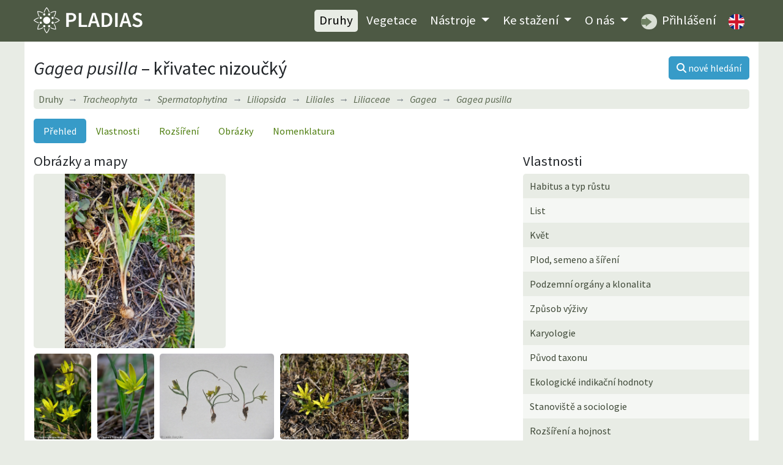

--- FILE ---
content_type: text/html; charset=utf-8
request_url: https://pladias.cz/taxon/overview/Gagea%20pusilla
body_size: 4849
content:
<!DOCTYPE html>
<html>
<head>
    <meta charset="utf-8">
    <meta name="viewport" content="width=device-width, initial-scale=1">
    <meta name="description" content="Flóra České republiky, mapy rozšíření a vlastnosti rostlinných druhů. Vegetační jednotky ČR, jejich popis, mapy a druhové složení. Data ke stažení." />
    <meta name="keywords" content="Gagea pusilla, křivatec nizoučký, cévnaté rostliny, rostliny, flóra, květena, databáze, botanika, rostlinná společenstva, Česká republika, lokality, rozšíření, mapy, stromy, keře, byliny, taxon, systém rostlin, vlastnosti druhů, biotopy, ekologie, fytogeografie, invazní druhy, syntaxony, indikační hodnoty, ČR, databáze, fotografie, portál" />
    <meta name="author" content="Masarykova univerzita, Botanický ústav Akademie věd ČR a Jihočeská univerzita" />
    <meta name="robots" content="all,follow" />
    <meta name="google-site-verification" content="NLCo3xVZAM-DtHRiHl92CadgL31gXLEOHgNjkvQkiF4" />
    <link href="https://fonts.googleapis.com/css2?family=Source+Sans+Pro:ital,wght@0,400;0,600;1,400;1,600&display=swap" rel="stylesheet">
<!--    <link href="/dist/app.css" rel="stylesheet">-->
<link rel="stylesheet" href="/dist/app.412e1370.css">    <link rel="shortcut icon" href="/images_internal/favicon.svg">
    <script type="text/javascript">
        var locale = "cs";
    </script>

    <title>Gagea pusilla – křivatec nizoučký •  Pladias: Databáze české flóry a vegetace</title>
</head>

<body>
<div id="mainMenu">
<nav class="navbar navbar-expand-lg navbar-dark">
  <div class="container">
    <div class="menuLeft d-flex justify-content-between align-items-center">
    <a href="/">
          <h1 class="d-none">PLADIAS</h1>
          <img class="logo my-1" src="/images_internal/logo_navbar.svg">
    </a>
      <button class="navbar-toggler px-1" type="button" data-toggle="collapse" data-target="#navbarCollapse">
          <span class="navbar-toggler-icon"></span>
      </button>
    </div>
    <div class="collapse navbar-collapse" id="navbarCollapse">
    <div class="ml-auto flexNav py-2">
      <ul class="nav ml-0 ml-lg-auto">
        <li class="nav-item"><a href="/taxon/" class="nav-link active">Druhy</a></li>

        <li class="nav-item"><a href="/vegetation/" class="nav-link ">Vegetace</a></li>

        <li class="nav-item dropdown menuDrop">
        <a class="nav-link
        
        dropdown-toggle" href="#" id="navbarDropdown" role="button" data-toggle="dropdown" aria-haspopup="true" aria-expanded="false">
          Nástroje
        </a>
        <div class="dropdown-menu" aria-labelledby="navbarDropdown">
          <a href="/plantkey/" class="nav-link dropdown-item">Určování – Druhy</a>
          <a href="/vegkey/" class="nav-link dropdown-item">Určování – Vegetace</a>
            <a href="/species-entry/" class="nav-link dropdown-item">Zadávání floristických údajů</a>
            <a href="/zaplatr/" class="nav-link dropdown-item">Zaplatr – Nástroj na tvorbu floristických seznamů</a>
            <a href="/image-upload/" class="nav-link dropdown-item">Sběr fotografií syntaxonů</a>
        </div>
        </li>

        <li class="nav-item dropdown menuDrop">
        <a href="/download/" class="nav-link  dropdown-toggle" id="navbarDropdown2" role="button" data-toggle="dropdown" aria-haspopup="true" aria-expanded="false">
          Ke stažení
        </a>
        <div class="dropdown-menu" aria-labelledby="navbarDropdown2">
          <a href="/download/features" class="nav-link dropdown-item">Druhy a vlastnosti</a>
          <a href="/download/phytogeography" class="nav-link dropdown-item">Fytogeografie a rozšíření druhů</a>
          <a href="/download/vegetation" class="nav-link dropdown-item">Vegetace</a>
          <a href="/download/bibliography" class="nav-link dropdown-item">Bibliografie</a>
        </div>
        </li>
          <li class="nav-item dropdown menuDrop">
              <a href="/" class="nav-link  dropdown-toggle" id="navbarDropdownHome" role="button" data-toggle="dropdown" aria-haspopup="true" aria-expanded="false">
                  O nás
              </a>
              <div class="dropdown-menu" aria-labelledby="navbarDropdownHome">
                  <a href="/homepage/project" class="nav-link dropdown-item">Projekt Pladias</a>
                  <a href="/homepage/authors" class="nav-link dropdown-item">Autoři a přispěvatelé</a>
                  <a href="/homepage/board" class="nav-link dropdown-item">Řídící rada</a>
                  <a href="/homepage/rules" class="nav-link dropdown-item">Pravidla databáze Pladias</a>
              </div>
          </li>
        <li class="nav-item"><a class="nav-link" href="https://pladias.ibot.cas.cz" target="blank">
          <img src="/images_internal/login_navbar.svg" alt="login" class="roundedMenuImg mr-1"> Přihlášení</a>
        </li>

        <li class="nav-item">
                <a href="/en/taxon/overview/Gagea%20pusilla" class="nav-link" id="cz"><img class="roundedMenuImg" alt="Switch to English"
                                                         src="/images_internal/flag_uk.svg"></a>
        </li>

      </ul>
    </div>
    </div>

  </div>
</nav>
</div>

<div class="container content">
        <div id="taxonOverviewView"></div>
<div class="d-flex align-items-center justify-content-between mt-2 mb-3">
<div>
    <h1 class="mb-0"><i>Gagea pusilla</i> &ndash; křivatec nizoučký</h1>
</div>
<a class="btn btn-primary ml-1 text-nowrap" href="/taxon/"><i class="fas fa-search"></i> <span class="d-none d-sm-inline">nové hledání</span></a>
</div>


<nav aria-label="breadcrumb">
  <ol class="breadcrumb bg-light my-1">
      <li class="breadcrumb-item" style="font-style: normal;"><a href="/taxon/">Druhy</a></li>
      <li class="breadcrumb-item" style="font-style: normal;"><a href="/taxon/"><i>Tracheophyta</i></a></li>
    <li class="breadcrumb-item"><a href="/taxon/overview/Spermatophytina"><i>Spermatophytina</i></a></li>
    <li class="breadcrumb-item"><a href="/taxon/overview/Liliopsida"><i>Liliopsida</i></a></li>
    <li class="breadcrumb-item"><a href="/taxon/overview/Liliales"><i>Liliales</i></a></li>
    <li class="breadcrumb-item"><a href="/taxon/overview/Liliaceae"><i>Liliaceae</i></a></li>
    <li class="breadcrumb-item"><a href="/taxon/overview/Gagea"><i>Gagea</i></a></li>
    <li class="breadcrumb-item active" title="křivatec nizoučký"><span><i>Gagea pusilla</i></span></li>
  </ol>
</nav>

<nav class="nav nav-pills mt-3 mb-3">
  <a class="active nav-item nav-link" href="/taxon/overview/Gagea%20pusilla">Přehled</a>
  <a class="nav-item nav-link" href="/taxon/data/Gagea%20pusilla">Vlastnosti</a>
  <a class="nav-item nav-link" href="/taxon/distribution/Gagea%20pusilla">Rozšíření</a>
  <a class="nav-item nav-link" href="/taxon/pictures/Gagea%20pusilla">Obrázky</a>
  
  <a class="nav-item nav-link" href="/taxon/nomenclature/Gagea%20pusilla">Nomenklatura</a>
</nav>

        <div class="row">
            <div class="col-md-8">
                <h3 class="panel-title">Obrázky a mapy</h3>
                    <div class="row">
                    <div class="col-md-5 overview_gallery customPadding pr015 mt-2 mt-md-0 order-2 order-md-1" style="width: 100%;">
                              <a href="/taxon/pictures/Gagea%20pusilla#image1" class="mainPicture d-inline-block"
                                 title="Gagea pusilla, Břeclav (okr. Břeclav): písčitá místa na louce SV od zámečku Pohansko J od města, 12. 3. 2023, Petr Hubatka. "
                                 data-description="Břeclav (okr. Břeclav): písčitá místa na louce SV od zámečku Pohansko J od města">
                                  <img src="https://files.ibot.cas.cz/cevs/images/taxa/large/Gagea_pusilla88323.jpg" alt="Gagea pusilla &ndash; křivatec nizoučký">
                              </a>
                    </div>

                    <div class="col-md-7 order-1 order-md-2 pl015">
                        <a href="/taxon/distribution/Gagea%20pusilla">
                            <div id="map" class="p-0 m-0 overviewMap"
                                 data-taxon-id="2665"
                                 data-taxon-lat="Gagea pusilla"></div>
                        </a>
                    </div>
                    </div>

                    <div class="row">
                    <div class="col-md-12 overview_gallery customMargin">
                                <div class="picture">
                                    <a href="/taxon/pictures/Gagea%20pusilla#image2"
                                            title="Gagea pusilla, Hodonín (okr. Hodonín): asi 1 km SV, bývalé vojenské cvičiště Pánov, u řídící věže, 19. 3. 2012, Vladimír Nejeschleba. "
                                            data-description="Hodonín (okr. Hodonín): asi 1 km SV, bývalé vojenské cvičiště Pánov, u řídící věže">
                                        <img height="140" src="https://files.ibot.cas.cz/cevs/images/taxa/thumbs/Gagea_pusilla2.jpg"
                                             alt="Gagea pusilla &ndash; křivatec nizoučký">
                                    </a>
                                </div>
                                <div class="picture">
                                    <a href="/taxon/pictures/Gagea%20pusilla#image3"
                                            title="Gagea pusilla, Hodonín (okr. Hodonín): asi 1 km SV, bývalé vojenské cvičiště Pánov, u řídící věže, 19. 3. 2012, Vladimír Nejeschleba. "
                                            data-description="Hodonín (okr. Hodonín): asi 1 km SV, bývalé vojenské cvičiště Pánov, u řídící věže">
                                        <img height="140" src="https://files.ibot.cas.cz/cevs/images/taxa/thumbs/Gagea_pusilla3.jpg"
                                             alt="Gagea pusilla &ndash; křivatec nizoučký">
                                    </a>
                                </div>
                                <div class="picture">
                                    <a href="/taxon/pictures/Gagea%20pusilla#image4"
                                            title="Gagea pusilla, Poltava, okr. Poltava, poblíž obce Pavlivka, Ukrajina, 23. 3. 2015, Denis A. Davydov. "
                                            data-description="Poltava, okr. Poltava, poblíž obce Pavlivka">
                                        <img height="140" src="https://files.ibot.cas.cz/cevs/images/taxa/thumbs/Gagea_pusilla40971.jpg"
                                             alt="Gagea pusilla &ndash; křivatec nizoučký">
                                    </a>
                                </div>
                                <div class="picture">
                                    <a href="/taxon/pictures/Gagea%20pusilla#image5"
                                            title="Gagea pusilla, Dobelice (okr. Znojmo): PR Na Kocourkách, 30. 3. 2019, Aleš Zvára. "
                                            data-description="Dobelice (okr. Znojmo): PR Na Kocourkách">
                                        <img height="140" src="https://files.ibot.cas.cz/cevs/images/taxa/thumbs/Gagea_pusilla88321.jpg"
                                             alt="Gagea pusilla &ndash; křivatec nizoučký">
                                    </a>
                                </div>
                                <div class="picture">
                                    <a href="/taxon/pictures/Gagea%20pusilla#image6"
                                            title="Gagea pusilla, Břeclav (okr. Břeclav): písčitá místa na louce SV od zámečku Pohansko J od města, 12. 3. 2023, Petr Hubatka. "
                                            data-description="Břeclav (okr. Břeclav): písčitá místa na louce SV od zámečku Pohansko J od města">
                                        <img height="140" src="https://files.ibot.cas.cz/cevs/images/taxa/thumbs/Gagea_pusilla88324.jpg"
                                             alt="Gagea pusilla &ndash; křivatec nizoučký">
                                    </a>
                                </div>
                                <div class="picture">
                                    <a href="/taxon/pictures/Gagea%20pusilla#image7"
                                            title="Gagea pusilla, Horní Věstonice (okr. Břeclav): NPR Děvín, Děvín, 17. 3. 2021, Milan Chytrý. "
                                            data-description="Horní Věstonice (okr. Břeclav): NPR Děvín, Děvín">
                                        <img height="140" src="https://files.ibot.cas.cz/cevs/images/taxa/thumbs/Gagea_pusilla7.jpg"
                                             alt="Gagea pusilla &ndash; křivatec nizoučký">
                                    </a>
                                </div>
                                <div class="picture">
                                    <a href="/taxon/pictures/Gagea%20pusilla#image8"
                                            title="Gagea pusilla, Hostěradice (okr. Znojmo): PP U kapličky, 1. 4. 2012, Michal Hroneš. "
                                            data-description="Hostěradice (okr. Znojmo): PP U kapličky">
                                        <img height="140" src="https://files.ibot.cas.cz/cevs/images/taxa/thumbs/Gagea_pusilla4.jpg"
                                             alt="Gagea pusilla &ndash; křivatec nizoučký">
                                    </a>
                                </div>
                    </div>
                  </div>
            </div>

            <div class="col-md-4 overviewSubmenu mt-3 mt-md-0">
                <h3>Vlastnosti</h3>
                <ul class="list-group striped taxonMenu">
                        <a href="/taxon/data/Gagea%20pusilla#10"
                                class="dataButton list-group-item list-group-item-action">Habitus a typ růstu</a>
                        <a href="/taxon/data/Gagea%20pusilla#1"
                                class="dataButton list-group-item list-group-item-action">List</a>
                        <a href="/taxon/data/Gagea%20pusilla#3"
                                class="dataButton list-group-item list-group-item-action">Květ</a>
                        <a href="/taxon/data/Gagea%20pusilla#2"
                                class="dataButton list-group-item list-group-item-action">Plod, semeno a šíření</a>
                        <a href="/taxon/data/Gagea%20pusilla#15"
                                class="dataButton list-group-item list-group-item-action">Podzemní orgány a klonalita</a>
                        <a href="/taxon/data/Gagea%20pusilla#67"
                                class="dataButton list-group-item list-group-item-action">Způsob výživy</a>
                        <a href="/taxon/data/Gagea%20pusilla#12"
                                class="dataButton list-group-item list-group-item-action">Karyologie</a>
                        <a href="/taxon/data/Gagea%20pusilla#13"
                                class="dataButton list-group-item list-group-item-action">Původ taxonu</a>
                        <a href="/taxon/data/Gagea%20pusilla#4"
                                class="dataButton list-group-item list-group-item-action">Ekologické indikační hodnoty</a>
                        <a href="/taxon/data/Gagea%20pusilla#7"
                                class="dataButton list-group-item list-group-item-action">Stanoviště a sociologie</a>
                        <a href="/taxon/data/Gagea%20pusilla#61"
                                class="dataButton list-group-item list-group-item-action">Rozšíření a hojnost</a>
                        <a href="/taxon/data/Gagea%20pusilla#62"
                                class="dataButton list-group-item list-group-item-action">Ohrožení a ochrana</a>
                </ul>
                <div class="d-flex align-items-end"><a href="/factsheet/default/2665"
                            class="btn btn-primary mt-3 ml-auto mr-auto mr-md-0"><i
                                class="icon icon-pdf"></i> souhrn</a></div>
            </div>
        </div>

            <p class="font-italic mt-3">Pro tuto položku nebyly nalezeny podřazené taxony.</p>
</div>

<div class="container py-2 citation"></div>

<footer class="container py-2">
  <div class="row">
      <div class="col-lg-6 text-center text-lg-left">&copy; 2014&ndash;2026 Pladias</div>
      <div class="col-lg-6 text-center text-lg-right">Citace: Pladias – databáze české flóry a vegetace.  www.pladias.cz</div>
  </div>
</footer>

<!--<script src="/dist/app.js"></script>-->

<script src="/dist/app.47c51622.js"></script>    <script type="text/javascript">
        let image_copyright_1 = "Na veškeré fotografie uveřejněné na této webové stránce se vztahují autorská práva. Fotografie lze stáhnout a zdarma využít pro výuku za podmínky, že u nich bude uvedeno jméno autora a odkaz na webové stránky"
            image_copyright_2 = "Pro všechny ostatní účely, např. komerční využití, zveřejnění v rámci jiné webové prezentace nebo v případě zájmu o fotografie ve větším rozlišení je nutné kontaktovat Danu Holubovou (<a href='mailto:danmich@email.cz'>danmich@email.cz<\/a>)."
            image_accept = "Beru na vědomí";
    </script>

    <div class="container text-white text-center py-2 eu-cookies">Tento web používá k analýze návštěvnosti soubory cookie. Používáním tohoto webu s tím souhlasíte.
        <a href="https://www.google.com/policies/technologies/cookies/">Více informací</a>.
        <button class="btn btn-primary mx-2">V pořádku</button>
    </div>
    <noscript><style>.eu-cookies { display: none; }</style></noscript>
<!--<script src='https://www.google.com/recaptcha/api.js'></script>-->
</body>
</html>


--- FILE ---
content_type: image/svg+xml
request_url: https://pladias.cz/dist/images/pdf.eb6f24a1.svg
body_size: 9161
content:
<?xml version="1.0" encoding="UTF-8" standalone="no"?>
<!-- Created with Inkscape (http://www.inkscape.org/) -->

<svg
   xmlns:dc="http://purl.org/dc/elements/1.1/"
   xmlns:cc="http://creativecommons.org/ns#"
   xmlns:rdf="http://www.w3.org/1999/02/22-rdf-syntax-ns#"
   xmlns:svg="http://www.w3.org/2000/svg"
   xmlns="http://www.w3.org/2000/svg"
   xmlns:sodipodi="http://sodipodi.sourceforge.net/DTD/sodipodi-0.dtd"
   xmlns:inkscape="http://www.inkscape.org/namespaces/inkscape"
   width="16"
   height="16"
   viewBox="0 0 4.2333332 4.2333335"
   version="1.1"
   id="svg8"
   inkscape:version="0.92.5 (2060ec1f9f, 2020-04-08)"
   sodipodi:docname="pdf.svg">
  <defs
     id="defs2">
    <inkscape:path-effect
       effect="bspline"
       id="path-effect869"
       is_visible="true"
       weight="35"
       steps="2"
       helper_size="0"
       apply_no_weight="true"
       apply_with_weight="true"
       only_selected="false" />
    <inkscape:path-effect
       effect="spiro"
       id="path-effect903"
       is_visible="true" />
    <inkscape:path-effect
       effect="spiro"
       id="path-effect896"
       is_visible="true" />
  </defs>
  <sodipodi:namedview
     id="base"
     pagecolor="#ffffff"
     bordercolor="#666666"
     borderopacity="1.0"
     inkscape:pageopacity="0.0"
     inkscape:pageshadow="2"
     inkscape:zoom="45.254834"
     inkscape:cx="5.7111941"
     inkscape:cy="6.4986817"
     inkscape:document-units="mm"
     inkscape:current-layer="layer4"
     showgrid="false"
     units="px"
     inkscape:snap-bbox="false"
     inkscape:bbox-paths="true"
     inkscape:snap-bbox-edge-midpoints="true"
     inkscape:bbox-nodes="true"
     inkscape:window-width="1920"
     inkscape:window-height="966"
     inkscape:window-x="0"
     inkscape:window-y="27"
     inkscape:window-maximized="1">
    <inkscape:grid
       type="xygrid"
       id="grid815" />
  </sodipodi:namedview>
  <metadata
     id="metadata5">
    <rdf:RDF>
      <cc:Work
         rdf:about="">
        <dc:format>image/svg+xml</dc:format>
        <dc:type
           rdf:resource="http://purl.org/dc/dcmitype/StillImage" />
        <dc:title></dc:title>
      </cc:Work>
    </rdf:RDF>
  </metadata>
  <g
     inkscape:label="base"
     inkscape:groupmode="layer"
     id="layer1"
     transform="translate(0,-292.76664)">
    <path
       style="fill:none;stroke:#000000;stroke-width:0.26458332;stroke-linecap:round;stroke-linejoin:round;stroke-miterlimit:4;stroke-dasharray:none"
       d="M 2.5135416,292.89893 H 0.66145831 v 3.96875 H 3.5718749 l 10e-8,-2.91042 z"
       id="rect817"
       inkscape:connector-curvature="0"
       sodipodi:nodetypes="cccccc" />
    <path
       style="fill:none;stroke:#000000;stroke-width:0.26458332px;stroke-linecap:round;stroke-linejoin:round;stroke-opacity:1"
       d="m 2.5135416,292.89893 v 1.05833 h 1.0583333"
       id="path820"
       inkscape:connector-curvature="0"
       sodipodi:nodetypes="ccc" />
  </g>
  <g
     inkscape:groupmode="layer"
     id="layer2"
     inkscape:label="text"
     style="display:none">
    <path
       style="fill:none;stroke:#000000;stroke-width:0.26458332px;stroke-linecap:round;stroke-linejoin:miter;stroke-opacity:1"
       d="M 1.190625,2.5135549 H 3.0427083"
       id="path823"
       inkscape:connector-curvature="0"
       sodipodi:nodetypes="cc" />
    <rect
       style="fill:none;stroke:#000000;stroke-width:0.26458332;stroke-linecap:round;stroke-linejoin:round;stroke-miterlimit:4;stroke-dasharray:none"
       id="rect850"
       width="1.8520834"
       height="1.5875"
       x="1.190625"
       y="1.7197917" />
    <path
       style="fill:none;stroke:#000000;stroke-width:0.26458332px;stroke-linecap:butt;stroke-linejoin:miter;stroke-opacity:1"
       d="M 2.1166666,1.7197916 V 3.3072917"
       id="path856"
       inkscape:connector-curvature="0"
       sodipodi:nodetypes="cc" />
  </g>
  <g
     inkscape:groupmode="layer"
     id="layer3"
     inkscape:label="zip"
     style="display:none">
    <rect
       style="fill:#000000;stroke:none;stroke-width:0.26458332;stroke-linecap:round;stroke-linejoin:round;stroke-miterlimit:4;stroke-dasharray:none"
       id="rect878"
       width="0.26458332"
       height="0.26458332"
       x="1.3229166"
       y="0.26458332" />
    <rect
       y="0.5291667"
       x="1.5875"
       height="0.26458332"
       width="0.26458332"
       id="rect880"
       style="fill:#000000;stroke:none;stroke-width:0.26458332;stroke-linecap:round;stroke-linejoin:round;stroke-miterlimit:4;stroke-dasharray:none" />
    <rect
       style="fill:#000000;stroke:none;stroke-width:0.26458332;stroke-linecap:round;stroke-linejoin:round;stroke-miterlimit:4;stroke-dasharray:none"
       id="rect882"
       width="0.26458332"
       height="0.26458332"
       x="1.3229166"
       y="0.79374999" />
    <rect
       y="1.0583334"
       x="1.5875"
       height="0.26458332"
       width="0.26458332"
       id="rect884"
       style="fill:#000000;stroke:none;stroke-width:0.26458332;stroke-linecap:round;stroke-linejoin:round;stroke-miterlimit:4;stroke-dasharray:none" />
    <rect
       style="fill:#000000;stroke:none;stroke-width:0.26458332;stroke-linecap:round;stroke-linejoin:round;stroke-miterlimit:4;stroke-dasharray:none"
       id="rect886"
       width="0.26458332"
       height="0.26458332"
       x="1.3229166"
       y="1.3229166" />
    <rect
       y="1.5875"
       x="1.5875"
       height="0.26458332"
       width="0.26458332"
       id="rect888"
       style="fill:#000000;stroke:none;stroke-width:0.26458332;stroke-linecap:round;stroke-linejoin:round;stroke-miterlimit:4;stroke-dasharray:none" />
    <rect
       style="fill:#000000;stroke:none;stroke-width:0.26458332;stroke-linecap:round;stroke-linejoin:round;stroke-miterlimit:4;stroke-dasharray:none"
       id="rect890"
       width="0.26458332"
       height="0.26458332"
       x="1.3229166"
       y="1.8520833" />
    <rect
       y="2.1166668"
       x="1.5875"
       height="0.26458332"
       width="0.26458332"
       id="rect892"
       style="fill:#000000;stroke:none;stroke-width:0.26458332;stroke-linecap:round;stroke-linejoin:round;stroke-miterlimit:4;stroke-dasharray:none" />
    <path
       style="fill:#000000;stroke:none;stroke-width:0.26458332px;stroke-linecap:butt;stroke-linejoin:miter;stroke-opacity:1"
       d="m 1.3890624,2.38125 h 0.3968751 c 0.060295,0.1261363 0.1048461,0.2597888 0.1322916,0.396875 0.027774,0.1387281 0.037265,0.2865195 -0.013916,0.4184186 -0.025591,0.06595 -0.066458,0.1266243 -0.121489,0.1710746 -0.055031,0.04445 -0.1245832,0.071965 -0.1953237,0.071965 -0.07074,0 -0.1402929,-0.027515 -0.1953238,-0.071965 C 1.3371454,3.323168 1.2962778,3.2624932 1.2706873,3.1965437 1.2195061,3.0646446 1.2289966,2.9168531 1.2567708,2.778125 1.2842163,2.6410388 1.3287671,2.5073863 1.3890624,2.38125 Z"
       id="path901"
       inkscape:connector-curvature="0"
       inkscape:original-d="m 1.3890624,2.38125 h 0.3968751 c 0,0 0.1421769,0.2577782 0.1322916,0.396875 C 1.9007541,3.0240158 1.8340109,3.4395833 1.5875,3.4395833 1.340989,3.4395833 1.2742458,3.0240158 1.2567708,2.778125 1.2468855,2.6390282 1.3890624,2.38125 1.3890624,2.38125 Z"
       sodipodi:nodetypes="ccaaac"
       inkscape:path-effect="#path-effect903" />
    <ellipse
       style="fill:#ffffff;stroke:none;stroke-width:0.52916664;stroke-miterlimit:4;stroke-dasharray:none"
       id="path832"
       cx="1.5875"
       cy="2.9959362"
       rx="0.26458332"
       ry="0.17906383" />
  </g>
  <g
     inkscape:groupmode="layer"
     id="layer4"
     inkscape:label="zip 1">
    <path
       style="fill:none;stroke:#000000;stroke-width:0.3039287px;stroke-linecap:butt;stroke-linejoin:miter;stroke-opacity:1"
       d="M 1.2988075,1.5335416 C 1.0923795,1.1071833 1.178656,0.90768219 1.353263,0.87341959 1.5278701,0.83915698 1.7397526,0.97967544 1.7081775,1.4577221 1.6766025,1.9357687 1.4117586,2.6149613 1.1447486,2.9776807 0.87773857,3.3404 0.68365303,3.2831646 0.57136551,3.153614 0.45907799,3.0240635 0.46170515,2.8586699 0.86721794,2.6724911 1.2727307,2.4863124 1.9646183,2.3335263 2.4227474,2.3323823 2.8808766,2.3312384 2.9743646,2.480921 2.9189427,2.6471536 2.8635208,2.8133862 2.6754952,2.9497872 2.3099686,2.7202829 1.944442,2.4907786 1.5052355,1.9598999 1.2988075,1.5335416 Z"
       id="path867"
       inkscape:connector-curvature="0"
       inkscape:path-effect="#path-effect869"
       inkscape:original-d="M 0.99193035,1.3394566 C 1.0935863,1.1077052 1.1798628,0.90820408 1.2795187,0.67445272 1.5277149,0.83939093 1.7395974,0.97990939 1.9857937,1.1428476 1.677809,1.9362391 1.4129651,2.6154318 1.1029804,3.4068233 0.87754727,3.3410487 0.68346174,3.2838133 0.45602861,3.2160387 0.46009362,3.0240796 0.46272078,2.858686 0.46478579,2.6647269 1.2729878,2.4874765 1.9648753,2.3346903 2.7710773,2.1554399 2.8811467,2.3310697 2.9746347,2.4807523 3.0827041,2.6543821 2.8643409,2.8145167 2.6763153,2.9509177 2.4559521,3.1090523 1.9445445,2.4906938 1.505338,1.9598151 0.99193035,1.3394566 Z"
       sodipodi:nodetypes="cccccccccc"
       transform="matrix(0.87054406,0,0,0.87054406,0.60896476,0.54399207)" />
  </g>
</svg>
